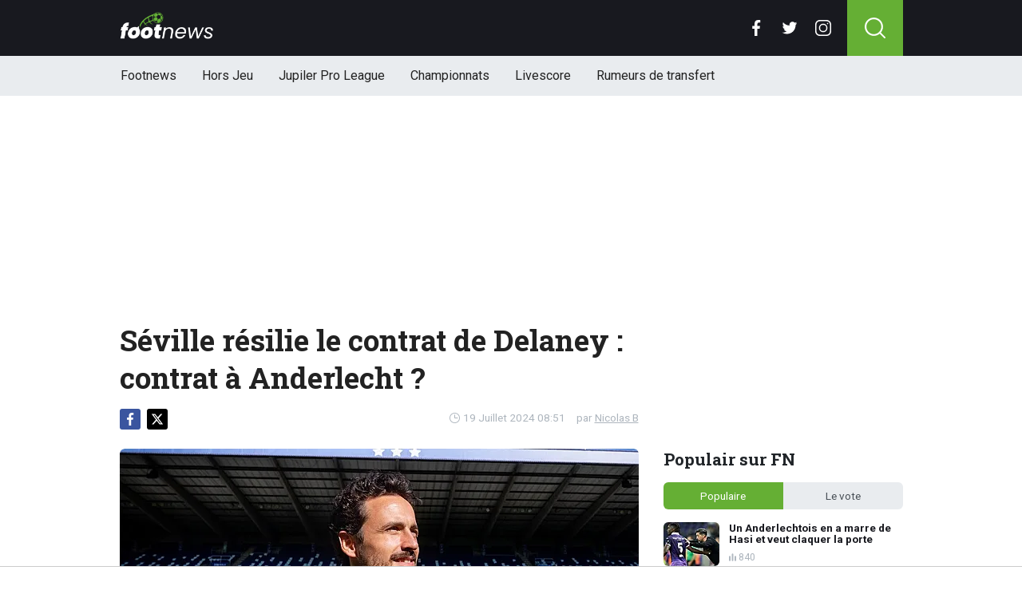

--- FILE ---
content_type: text/html; charset=utf-8
request_url: https://www.footnews.be/news/427208/seville-resilie-le-contrat-de-delaney-contrat-a-anderlecht-
body_size: 15422
content:
<!doctype html>
<html lang="fr">
<head>

    <script async src="https://www.googletagmanager.com/gtag/js?id=G-XQ02J4ECFR"></script>
    <script>
        window.dataLayer = window.dataLayer || [];
        function gtag(){dataLayer.push(arguments);
        }
        gtag('js', new Date());

        gtag('config', 'G-XQ02J4ECFR');
    </script>

    <!-- Global site tag (gtag.js) - Google Analytics -->
    <script async src="https://www.googletagmanager.com/gtag/js?id=G-8WQ61C51L6"></script>
    <script>
        window.dataLayer = window.dataLayer || [];
        function gtag(){dataLayer.push(arguments);
        }
        gtag('js', new Date());

        gtag('config', 'G-8WQ61C51L6');
    </script>
    <script>
      // 1. User engagement na 15 seconden
      setTimeout(function() {
        gtag('event', 'user_engagement_15s', {
          event_category: 'engagement',
          event_label: '15_seconds_on_page',
          non_interaction: false
        });
      }, 15000);

      // 2. User engagement na 30 seconden
      setTimeout(function() {
        gtag('event', 'user_engagement_30s', {
          event_category: 'engagement',
          event_label: '30_seconds_on_page',
          non_interaction: false
        });
      }, 30000);

      // 3. Scroll diepte 50% & 75%
      let scroll50 = false, scroll75 = false;
      window.addEventListener("scroll", function () {
        const maxScroll = Math.max(document.documentElement.scrollHeight, document.body.scrollHeight) - window.innerHeight;
        if (maxScroll <= 0) return;
        const scrolled = window.scrollY / maxScroll;
        if (!scroll50 && scrolled >= 0.5) {
          gtag('event', 'scroll_50_percent', {
            event_category: 'engagement',
            non_interaction: true
          });
          scroll50 = true;
        }
        if (!scroll75 && scrolled >= 0.75) {
          gtag('event', 'scroll_75_percent', {
            event_category: 'engagement',
            non_interaction: true
          });
          scroll75 = true;
        }
      });
    </script>


    <script>
        (function(i,s,o,g,r,a,m){i['GoogleAnalyticsObject']=r;i[r]=i[r]||function(){
        (i[r].q=i[r].q||[]).push(arguments)},i[r].l=1*new Date();a=s.createElement(o),
            m=s.getElementsByTagName(o)[0];a.async=1;a.src=g;m.parentNode.insertBefore(a,m)
        })(window,document,'script','//www.google-analytics.com/analytics.js','ga');

        ga('create', 'UA-568102-37', 'www.footnews.be');
        ga('create', 'UA-568102-29', 'www.footnews.be', {'name': 'vntracker' });

        ga('send', 'pageview');
        ga('vntracker.send', 'pageview');

    </script>


    <meta charset="utf-8">
    <meta name="viewport" content="width=device-width, initial-scale=1">
    <link rel="stylesheet" href="/tpl/media/app/css/app.css?v=26" crossorigin="anonymous">

    <title>Séville résilie le contrat de Delaney : contrat à Anderlecht ? - FootNews</title>
    <meta name="keywords" content="Anderlecht,Delaney">
    <meta name="description" content="&amp;Agrave; Anderlecht, parmi les joueurs qui ont jou&amp;eacute; un r&amp;ocirc;le important au club la saison derni&amp;egrave;re, plusie...">
    <meta name="robots" content="max-image-preview:large, max-snippet:-1, max-video-preview:-1">
	<link rel="alternate" type="application/rss+xml" href="https://www.footnews.be/feed/rss.php" title="FootNews RSS">
	<link rel="preconnect" href="https://fonts.googleapis.com">

    <link rel="icon" type="image/png" sizes="192x192"  href="/tpl/media/favicon/android-chrome-192x192.png">
    <link rel="icon" type="image/png" sizes="192x192"  href="/tpl/media/favicon/android-chrome-512x512.png">
    <link rel="apple-touch-icon" sizes="180x180" href="/apple-touch-icon.png">
    <link rel="icon" type="image/png" sizes="32x32" href="/favicon-32x32.png">
    <link rel="icon" type="image/png" sizes="16x16" href="/favicon-16x16.png">
    <link rel="icon" href="https://www.footnews.be/favicon.ico">
    <link rel="manifest" href="/site.webmanifest">
    <link rel="mask-icon" href="/tpl/media/favicon//safari-pinned-tab.svg" color="#65af34">
    <meta name="msapplication-TileColor" content="#00a300">
    <meta name="theme-color" content="#18191f">
    <meta name="twitter:widgets:theme" content="dark">

    <meta property="og:image:width" content="1200" />
    <meta property="og:image:height" content="675" />

    <meta property="og:url"           content="https://www.footnews.be/news/427208/seville-resilie-le-contrat-de-delaney-contrat-a-anderlecht-" />
    <meta property="og:type"          content="website" />
    <meta property="og:title"         content="S&eacute;ville r&eacute;silie le contrat de Delaney : contrat &agrave; Anderlecht ?" />
    <meta property="og:description"   content="&amp;Agrave; Anderlecht, parmi les joueurs qui ont jou&amp;eacute; un r&amp;ocirc;le important au club la saison derni&amp;egrave;re, plusie..." />
    <meta property="og:image"         content="https://www.footimages.be/media/fotos/1200x675/0/Thomas Delaney.webp" />
    <meta property="fb:pages"         content="140980895979589" />
    <meta property="fb:app_id"         content="386140481799170" />

    <link rel="canonical" href="https://www.footnews.be/news/427208/seville-resilie-le-contrat-de-delaney-contrat-a-anderlecht-" />

        <script src="https://cdn.onesignal.com/sdks/OneSignalSDK.js" async=""></script>

        <script>
            window.OneSignal = window.OneSignal || [];
            OneSignal.push(function() {
                OneSignal.init({
                    appId: "ae518478-edd0-44b9-841a-775c0ea91984",
                    promptOptions: {
                        slidedown: {
                            prompts: [
                                {
                                    type: "push", // current types are "push" & "category"
                                    autoPrompt: true,
                                    text: {
                                        /* limited to 90 characters */
                                        actionMessage: "Tu veux recevoir une notification en cas de BREAKING NEWS?",
                                        /* acceptButton limited to 15 characters */
                                        acceptButton: "Oui",
                                        /* cancelButton limited to 15 characters */
                                        cancelButton: "Non"
                                    },
                                    delay: {
                                        pageViews: 1,
                                        timeDelay: 20
                                    }
                                }
                            ]
                        }
                    }
                });
            });
        </script>

        <script type="text/javascript">
        !function(){"use strict";function e(e){var t=!(arguments.length>1&&void 0!==arguments[1])||arguments[1],c=document.createElement("script");c.src=e,t?c.type="module":(c.async=!0,c.type="text/javascript",c.setAttribute("nomodule",""));var n=document.getElementsByTagName("script")[0];n.parentNode.insertBefore(c,n)}!function(t,c){!function(t,c,n){var a,o,r;n.accountId=6568,null!==(a=t.marfeel)&&void 0!==a||(t.marfeel={}),null!==(o=(r=t.marfeel).cmd)&&void 0!==o||(r.cmd=[]),t.marfeel.config=n;var i="https://sdk.mrf.io/statics";e("".concat(i,"/marfeel-sdk.js?id=").concat(c),!0),e("".concat(i,"/marfeel-sdk.es5.js?id=").concat(c),!1)}(t,c,arguments.length>2&&void 0!==arguments[2]?arguments[2]:{})}(window,6568,{} /* Config */)}();
        </script>

    <!-- R89 -->
    <script async src="https://tags.refinery89.com/footnewsbe.js"></script>
    <!-- /end R89 -->
<!-- <meta name="apple-itunes-app" content="app-id=1321860153, affiliate-data=myAffiliateData, app-argument=myURL"> -->
</head>

<body class="news">

<header class="header js-header">
    <div class="header-top container d-flex align-items-center justify-content-between">
        <div class="d-flex h-100 align-items-center">
            <div class="header-logo">
                <a href="/">
                    <img src="/tpl/media/app/images/footnews.png?v=2" alt="Footnews" width="117" height="34" />
                </a>
            </div>
        </div>

        <div class="d-flex header-icons">
            <div class="header-socials js-header-socials d-none d-lg-block">
                <ul>
                    <li class="facebook">
                        <a href="https://www.facebook.com/footnews.be" target="_blank">
                            <svg width="26" height="26" viewBox="0 0 26 26" fill="none" xmlns="https://www.w3.org/2000/svg"><g clip-path="url(#a)"><path d="M17.33 4.317h2.374V.183C19.294.127 17.886 0 16.246 0c-3.422 0-5.767 2.153-5.767 6.109V9.75H6.703v4.621h3.776V26h4.63V14.373h3.624l.575-4.622h-4.2V6.567c.001-1.336.361-2.25 2.222-2.25Z" fill="currentColor"/></g><defs><clipPath id="a"><path fill="currentColor" d="M0 0h26v26H0z"/></clipPath></defs></svg>
                        </a>
                    </li>

                    <li class="twitter">
                        <a href="https://twitter.com/footnewsbe" target="_blank">
                            <svg width="26" height="26" viewBox="0 0 26 26" fill="none" xmlns="https://www.w3.org/2000/svg"><path d="M8.47 22.761c9.199 0 14.23-7.62 14.23-14.229 0-.216-.005-.432-.015-.646a10.176 10.176 0 0 0 2.495-2.59 9.978 9.978 0 0 1-2.872.788 5.02 5.02 0 0 0 2.199-2.766A10.03 10.03 0 0 1 21.33 4.53a5.002 5.002 0 0 0-8.522 4.56A14.199 14.199 0 0 1 2.501 3.868a4.99 4.99 0 0 0-.677 2.514c0 1.734.883 3.266 2.225 4.162a4.962 4.962 0 0 1-2.265-.625v.064a5.002 5.002 0 0 0 4.012 4.902 5.02 5.02 0 0 1-2.259.086 5.006 5.006 0 0 0 4.672 3.473 10.033 10.033 0 0 1-6.211 2.141c-.404 0-.802-.023-1.193-.07a14.157 14.157 0 0 0 7.665 2.247" fill="currentColor"/></svg>
                        </a>
                    </li>

                    <li class="instagram">
                        <a href="https://www.instagram.com/footnewsbe/" target="_blank">
                            <svg width="26" height="26" viewBox="0 0 26 26" fill="none" xmlns="https://www.w3.org/2000/svg"><path d="M18.448 0H7.553C3.388 0 0 3.388 0 7.553v10.894C0 22.612 3.388 26 7.553 26h10.894C22.612 26 26 22.612 26 18.448V7.553C26 3.388 22.612 0 18.448 0Zm5.52 18.447a5.528 5.528 0 0 1-5.52 5.522H7.553a5.528 5.528 0 0 1-5.522-5.521V7.553A5.528 5.528 0 0 1 7.553 2.03h10.894a5.528 5.528 0 0 1 5.522 5.522v10.894Z" fill="currentColor"/><path d="M13 5.992A7.016 7.016 0 0 0 5.992 13 7.016 7.016 0 0 0 13 20.008 7.016 7.016 0 0 0 20.008 13 7.016 7.016 0 0 0 13 5.992Zm0 11.985A4.982 4.982 0 0 1 8.023 13 4.982 4.982 0 0 1 13 8.023 4.982 4.982 0 0 1 17.977 13 4.982 4.982 0 0 1 13 17.977ZM20.11 6.906a1.016 1.016 0 1 0 0-2.031 1.016 1.016 0 0 0 0 2.031Z" fill="currentColor"/></svg>
                        </a>
                    </li>
                </ul>
            </div>

            <div class="header-search">
                <button type="button" class="header-search__trigger js-search-trigger">
                    <span class="icon icon-md icon-search"></span>
                </button>

                <div class="header-search__form js-search-form">
                    <form method="get" action="/zoeken/">
                        <div class="input-group">
                            <button type="submit" aria-label="Search" class="btn btn-search">
                                <span class="icon icon-sm icon-search"></span>
                            </button>

                            <input type="search" name="q" autocomplete="off" autocapitalize="off" placeholder="Chercher..." aria-label="Chercher..." value="" class="form-control">

                            <button type="button" aria-label="Close" class="btn btn-close js-search-trigger">
                                <span class="icon icon-sm icon-cross"></span>
                            </button>
                        </div>
                    </form>
                </div>
            </div>

            <button type="button" class="main-navigation__trigger js-mobile-navigation-trigger">
                <span></span>
                <span></span>
                <span></span>
            </button>
        </div>
    </div>

    <div class="main-navigation-wrapper">
        <div class="main-navigation js-main-navigation container">
            <div class="header-logo-small">
                <a href="/">
                    <img src="/tpl/media/app/images/fn-logo.png" alt="Footnews" width="50" height="46" />
                </a>
            </div>

            <ul class="main-navigation__list">
                <li><a href="/">Footnews</a></li>
                <li><a href="/hors-jeu">Hors Jeu</a></li>
                <li><a href="/competities/65-belgie-jupiler-pro-league">Jupiler Pro League</a></li>
                <!--<li><a href="https://www.footnews.be/competities">Competities</a></li>-->
                <li class="main-navigation__has-children">
                    <a href="/competities" class="js-mobile-navigation-trigger-subs">Championnats</a>
                    <div class="main-navigation__sub">
                        <ul>
                            <li><a href="/competities/belgie-jupiler-pro-league">Jupiler Pro League</a></li>
                            <li><a href="/competities/challenger-pro-league">Challenger Pro League</a></li>
                            <li><a href="/competities/premier-league">Premier League</a></li>
                            <li><a href="/competities/bundesliga">Bundesliga</a></li>
                            <li><a href="/competities/ligue-1">Ligue 1</a></li>
                            <li><a href="/competities/primera-division">Primera Division</a></li>
                            <li><a href="/competities/serie-a">Serie A</a></li>
                            <li><a href="/competities/nederland-eredivisie">Eredivisie</a></li>
                            <li><a href="/competities/portugal-primeira-liga">Primeira Liga</a></li>
                        </ul>
                    </div>
                </li>
                <!--<li><a href="https://www.footnews.be/exclusief">A l'exclusion</a></li>-->

                <li><a href="/livescore">Livescore</a></li>
								<li><a href="/rumeurs-de-transfert">Rumeurs de transfert</a></li>


            </ul>

            <div class="main-navigation__socials d-block d-lg-none">
                <ul>
                    <li class="facebook">
                        <a href="https://www.facebook.com/footnews.be" target="_blank">
                            <span class="icon icon-md icon-facebook"></span>
                        </a>
                    </li>

                    <li class="twitter">
                        <a href="https://twitter.com/footnewsbe" target="_blank">
                            <span class="icon icon-md icon-twitter"></span>
                        </a>
                    </li>

                    <li class="instagram">
                        <a href="https://www.instagram.com/footnewsbe/" target="_blank">
                            <span class="icon icon-md icon-instagram"></span>
                        </a>
                    </li>
                </ul>
            </div>
        </div>
    </div>
</header>

<div class="header-banner position-relative mt-3">
    <!-- R89 billboard -->
    <div style="min-height:250px;" class="r89-desktop-billboard-atf d-none d-md-block"></div>

    <!-- /end R89 billboard -->
</div>


<div class="container" >


	<!-- headline, date -->
	<div class="headline">
		<h1 class="mt-3" itemprop="headline">
			Séville résilie le contrat de Delaney : contrat à Anderlecht ?
		</h1>

		<div class="d-flex justify-content-end mt-2">
			<time itemprop="datePublished" class="d-flex align-items-center">
				<span class="icon icon-xs icon-gray icon-clock me-1"></span>
				19 Juillet 2024 08:51
			</time>

			<span class="author-link">par <a href="/author/nicolas-b" itemprop="author">Nicolas B</a></span>
		</div>
	</div>
	<!-- /end headline, date -->

	<!-- social sticky -->
	<div class="social-sticky" data-sticky-socials="true">
		<div class="headline">
			<ul>
				<li class="facebook">
					<a href="https://www.facebook.com/sharer/sharer.php?u=https://www.footnews.be/news/427208/seville-resilie-le-contrat-de-delaney-contrat-a-anderlecht-" target="_blank">
						<span class="icon icon-xs icon-facebook"></span>
					</a>
				</li>

				<li class="twitter">
					<a href="https://twitter.com/intent/tweet?url=https://www.footnews.be/news/427208/seville-resilie-le-contrat-de-delaney-contrat-a-anderlecht-&text=">
						<span class="icon icon-xs icon-twitter"></span>
					</a>
				</li>

				<li class="whatsapp d-block d-md-none">
					<a href="whatsapp://send?text=https://www.footnews.be/news/427208/seville-resilie-le-contrat-de-delaney-contrat-a-anderlecht-" data-action="share/whatsapp/share">
						<span class="icon icon-xs icon-whatsapp"></span>
					</a>
				</li>
			</ul>
		</div>
	</div>
		<!-- <div style="min-height:280px; margin-top: 20px;" class="r89-mobile-billboard-top d-block d-md-none"></div> -->
	<!-- /end social sticky -->


	<div class="d-flex justify-content-between article-layout">
		<div class="content">

			<!-- photo -->
			<div class="headline-photo">
				<figure itemscope="" itemtype="https://schema.org/ImageObject">
					<img src="https://www.footimages.be/media/fotos/650x320/0/Thomas Delaney.webp" width="650"
						 alt="Séville résilie le contrat de Delaney : contrat à Anderlecht ?" class="headline-photo__img">

					<figcaption itemprop="author">
						<span>Photo: © PhotoNews</span>
					</figcaption>
				</figure>
			</div>
			<!-- end photo -->
				<script type="application/ld+json">
				{
				  "@context": "https://schema.org",
				  "@type": "NewsArticle",
				  "headline": "Séville résilie le contrat de Delaney : contrat à Anderlecht ?",
				  "description": "&amp;Agrave; Anderlecht, parmi les joueurs qui ont jou&amp;eacute; un r&amp;ocirc;le important au club la saison derni&amp;egrave;re, plusie...",
				  "articlebody": "&Agrave; Anderlecht, parmi les joueurs qui ont jou&eacute; un r&ocirc;le important au club la saison derni&egrave;re, plusieurs &eacute;taient l&agrave; en pr&ecirc;t.&nbsp; C'est le cas de Thomas Delaney, qui a d&eacute;barqu&eacute; de S&eacute;ville, avec qui il &eacute;tait toujours sous contrat. Mais ce vendredi, le club espagnol a annonc&eacute; que le contrat du joueur &eacute;tait r&eacute;sili&eacute;.&nbsp; Delaney libre Le Danois est donc d&eacute;sormais libre de signer o&ugrave; il le souhaite, ce qui est &eacute;videmment une excellente nouvelle pour Anderlecht. Le club souhaitait en effet trouver un accord pour le convaincre de poursuivre.&nbsp; Si rien n'est sign&eacute; entre Delaney et Anderlecht, une porte s'ouvre donc et si les diff&eacute;rentes parties tombent d'accord sur le salaire et la dur&eacute;e du contrat, l'aventure &agrave; Bruxelles pourrait donc se poursuivre.&nbsp; 🤝 Acuerdo para la rescisi&oacute;n de contrato de Thomas Delaney.&iexcl;Muchas gracias, Thomas!#WeareSevilla &mdash; Sevilla F&uacute;tbol Club (@SevillaFC) July 19, 2024 ",
				  "url": "https://www.footnews.be/news/427208/seville-resilie-le-contrat-de-delaney-contrat-a-anderlecht-",
				  "mainEntityOfPage": {
					"@id": "https://www.footnews.be/news/427208/seville-resilie-le-contrat-de-delaney-contrat-a-anderlecht-"
				  },
  				  
				  "inLanguage": "nl_BE",
                  "isAccessibleForFree": "True",
                  "wordCount": "250",
				  "publisher": {
				  	"@type": "Organization",
                    "@id": "https://www.footnews.be/news/427208/seville-resilie-le-contrat-de-delaney-contrat-a-anderlecht-",
					"@name": "FootNews.be",
					"@url": "https://www.footnews.be/"
				  },
				  "author": {
				    "@type": "Person",
				    "@name": "Nicolas B",
					"@url": "https://www.footnews.be/author/nicolas-b"
				  },
				  "image": "https://www.footimages.be/media/fotos/1200x675/0/Thomas Delaney.webp",
				  "thumbnailUrl": "https://www.footimages.be/media/fotos/1200x675/0/Thomas Delaney.webp",
				  "datePublished": "2024-07-19T08:51:00+02:00",
				  "dateModified": "2024-07-19T08:51:00+02:00"
				}
			</script>
			<!-- article -->
			<div class="article" itemprop="articleBody" id="outb_readmore.articlecontent_txt">
				<p class="article__intro">
					&Agrave; Anderlecht, parmi les joueurs qui ont jou&eacute; un r&ocirc;le important au club la saison derni&egrave;re, plusieurs &eacute;taient l&agrave; en pr&ecirc;t.&nbsp;
				</p>

				<div class="position-relative mb-3">
					<div style="min-height:250px;" class="r89-desktop-video-outstream d-none d-md-block"></div>
					<div style="min-height:250px;" class="r89-mobile-video-outstream d-block d-md-none"></div>
					<div class="loader"></div>
				</div>

					
<p>C'est le cas de Thomas Delaney, qui a d&eacute;barqu&eacute; de S&eacute;ville, avec qui il &eacute;tait toujours sous contrat. Mais ce vendredi, le club espagnol a annonc&eacute; que le contrat du joueur &eacute;tait r&eacute;sili&eacute;.&nbsp;</p>
<h2><p style="font-size: 1.1rem; font-weight: normal; margin: 1.5em 0; line-height: 1.6;">
									<span style="font-weight: normal;">LIRE AUSSI: </span>
									<a href="/news/491763/chaos-a-anderlecht-ce-nest-pas-hasi-le-probleme" style="color: #4CAF50; font-weight: normal; !important; text-decoration: underline;">Chaos à Anderlecht: "Ce n'est pas Hasi le problème"</a>
							</p>Delaney libre</h2>
<p>Le Danois est donc d&eacute;sormais libre de signer o&ugrave; il le souhaite, ce qui est &eacute;videmment une excellente nouvelle pour Anderlecht. Le club souhaitait en effet trouver un accord pour le convaincre de poursuivre.&nbsp;</p>
<p>Si rien n'est sign&eacute; entre Delaney et Anderlecht, une porte s'ouvre donc et si les diff&eacute;rentes parties tombent d'accord sur le salaire et la dur&eacute;e du contrat, l'aventure &agrave; Bruxelles pourrait donc se poursuivre.&nbsp;</p>
<blockquote class="twitter-tweet" data-media-max-width="560">
<p lang="es" dir="ltr">🤝 Acuerdo para la rescisi&oacute;n de contrato de Thomas Delaney.<br><br>&iexcl;Muchas gracias, Thomas!<a href="https://twitter.com/hashtag/WeareSevilla?src=hash&amp;ref_src=twsrc%5Etfw">#WeareSevilla</a></p>
&mdash; Sevilla F&uacute;tbol Club (@SevillaFC) <a href="https://twitter.com/SevillaFC/status/1814201350248714494?ref_src=twsrc%5Etfw">July 19, 2024</a></blockquote>
<p>
<script charset="utf-8" src="https://platform.twitter.com/widgets.js"></script>
</p>

			<!--	<p>
					 <b><a href="https://b1.trickyrock.com/redirect.aspx?pid=41376&bid=37966" target="_blank" rel="nofollow">Gagnez 50 FOIS votre mise</a></b>
				</p> -->




			</div>
			<!-- end article -->

   <!-- 		<h3 style="font-size: 17px; margin-bottom: 4px;">&#128293; Lire aussi</h3>

			<div class="article-list-grid article-list-grid-small" style="margin-bottom: 24px;">
			</div>
-->





			<div class="articles-hot-mobile" style="margin-bottom: 20px;">
					<div class="block mt-4">
							<div class="heading">
									<h4>🚀 Tout le monde lit cela maintenant.</h4>
							</div>
					</div>

					<div id="hot-articles" class="article-list article-list-grid article-list-grid-small">
							<div class="article-list__item">
									<a href="/news/491743/hasi-dos-au-mur-anderlecht-joue-son-avenir-a-sclessin" class="article-list__url">
											<div class="article-list__photo">
													<img src="https://www.footimages.be/media/fotos/320x180/0/besnik-hasi-anderlecht-07-12-2025-fn.webp" width="320" height="180" alt="Hasi dos au mur: Anderlecht joue son avenir à Sclessin" loading="lazy">
											</div>

											<div class="article-list__content">
													<h5 class="h3">Hasi dos au mur: Anderlecht joue son avenir à Sclessin</h5>

													<div class="date-votes">
															<div class="votes">
																	107
															</div>
													</div>
											</div>
									</a>
							</div>
							<div class="article-list__item">
									<a href="/news/491782/la-crise-danderlecht-ne-semble-pas-affecter-coucke" class="article-list__url">
											<div class="article-list__photo">
													<img src="https://www.footimages.be/media/fotos/320x180/0/Marc-Coucke-Anderlecht-22-04-2024-FN.webp" width="320" height="180" alt="La crise d&#039;Anderlecht ne semble pas affecter Coucke " loading="lazy">
											</div>

											<div class="article-list__content">
													<h5 class="h3">La crise d&#039;Anderlecht ne semble pas affecter Coucke </h5>

													<div class="date-votes">
															<div class="votes">
																	143
															</div>
													</div>
											</div>
									</a>
							</div>
					</div>
			</div>

<div class='poll'>

	<p class="poll__title">Le vote: <span class="poll__question">Delaney doit-il rester à Anderlecht ?></span></p>
	<span id='pollresult'>
	<form>
		<label class="poll__item">
			<input type="checkbox" id="pollBtn_+uddnh2XSSsrYveuigTdKg==" class="poll__checkbox">
			oui</label>
		<label class="poll__item">
			<input type="checkbox" id="pollBtn_aN55GkNPodE3dFT11sT8jQ==" class="poll__checkbox">
			non</label>
	</form>
	</span>
	<div id="fninfo" class="mb-4"></div>
	<div id='chimp'></div>
	<!--
	<ul class="social poll__social">
		<li><a href="javascript:fbShare(500,200);" class="fb">delen op facebook</a></li>
		<li><a href="javascript:twitShare(500,290);" class="tw">twitter</a></li>
		<li><a href="https://www.instagram.com/instavoetbalnieuwsbe/" target="_blank" class="insta" style="border:1px solid #555;">instagram</a></li>
		<li><a href="/contact/" class="mail" style="border:1px solid #555;">mail</a></li>
	</ul>-->
</div>






		<!--	<h2 class="h3 mt-4">Gerelateerd nieuws</h2> -->


		<div class="OUTBRAIN" data-src="DROP_PERMALINK_HERE" data-widget-id="AR_1"></div>

		<div class="mt-3 mb-3 mb-md-4 mt-md-4 article__tags">
			<!--	<h3 class="h3 mb-2">En savoir plus sur</h3> -->

			<div class="tags">
				<ul>
					<li>
						<a href="/tags/anderlecht">Anderlecht</a>
					</li>
					<li>
						<a href="/tags/delaney">Delaney</a>
					</li>
				</ul>
			</div>
		</div>
		<!-- /end tags -->

<!--		<script type="text/javascript" async="async" src="//widgets.outbrain.com/outbrain.js"></script> -->

			<div class="article-list article-list-list mt-4 js-article-list article__latest-news">
				<h4 class="h3 mt-4">Juste à temps</h4>



				<div class="article-list__item 0">
					<a href="/news/491814/" class="article-list__url">
						<div class="article-list__photo">
							<img src="https://www.footimages.be/media/fotos/120x115/0/olivier-renard-anderlecht-6-1-2026-fn.webp" width="120" alt="Un joueur d&#039;Anderlecht aperçu à l&#039;aéroport : transfert imminent" loading="lazy">
						</div>

						<div class="article-list__content">
							<h5 class="h3">Un joueur d&#039;Anderlecht aperçu à l&#039;aéroport : transfert imminent</h5>
							<p>Mardi, Anderlecht a pr&amp;eacute;sent&amp;eacute; sa troisi&amp;egrave;me recrue de cet hiver. Apr&amp;egrave;s ...</p>

							<div class="date-votes">
								<time datetime="23:33" class="time">
									<span class="flag flag-sm flag-be"></span>
									23:33
								</time>

								<div class="votes">
									0
								</div>
							</div>

							<div class="list-votes">
								0
							</div>
						</div>
					</a>
				</div>



				<div class="article-list__item 0">
					<a href="/news/491812/" class="article-list__url">
						<div class="article-list__photo">
							<img src="https://www.footimages.be/media/fotos/120x115/0/lion-lauberbach-kv-mechelen-27-01-2026-fn.webp" width="120" alt="Fumée blanche à Malines : Lauberbach part, son remplaçant est connu" loading="lazy">
						</div>

						<div class="article-list__content">
							<h5 class="h3">Fumée blanche à Malines : Lauberbach part, son remplaçant est connu</h5>
							<p>Le KV Malines a subi un revers dans la course aux play-offs 1 le week-end dernier, puisqu&#039;il a ...</p>

							<div class="date-votes">
								<time datetime="23:18" class="time">
									<span class="flag flag-sm flag-be"></span>
									23:18
								</time>

								<div class="votes">
									0
								</div>
							</div>

							<div class="list-votes">
								0
							</div>
						</div>
					</a>
				</div>



				<div class="article-list__item 0">
					<a href="/news/491808/de-zerbi-donne-une-raison-tres-claire-pour-ne-pas-selectionner-vermeeren" class="article-list__url">
						<div class="article-list__photo">
							<img src="https://www.footimages.be/media/fotos/120x115/0/vermeeren-om-6-11-2025-1-fn.webp" width="120" alt="De Zerbi donne une raison très claire pour ne pas sélectionner Vermeeren " loading="lazy">
						</div>

						<div class="article-list__content">
							<h5 class="h3">De Zerbi donne une raison très claire pour ne pas sélectionner Vermeeren </h5>
							<p>Mercredi soir, ce sera la derni&amp;egrave;re journ&amp;eacute;e de la phase de groupes de la Ligue des ...</p>

							<div class="date-votes">
								<time datetime="21:52" class="time">
									<span class="flag flag-sm flag-be"></span>
									21:52
								</time>

								<div class="votes">
									0
								</div>
							</div>

							<div class="list-votes">
								0
							</div>
						</div>
					</a>
				</div>



				<div class="article-list__item 0">
					<a href="/news/491806/hubert-voit-un-enorme-desavantage-pour-lunion-en-ldc" class="article-list__url">
						<div class="article-list__photo">
							<img src="https://www.footimages.be/media/fotos/120x115/0/david-hubert-29-11-25.webp" width="120" alt="Hubert voit un énorme désavantage pour l&#039;Union en LDC" loading="lazy">
						</div>

						<div class="article-list__content">
							<h5 class="h3">Hubert voit un énorme désavantage pour l&#039;Union en LDC</h5>
							<p>L&#039;Union Saint-Gilloise affronte l&#039;Atalanta Bergame mercredi soir (21h00) &amp;agrave; Bruxelles en Ligue ...</p>

							<div class="date-votes">
								<time datetime="21:17" class="time">
									<span class="flag flag-sm flag-be"></span>
									21:17
								</time>

								<div class="votes">
									22
								</div>
							</div>

							<div class="list-votes">
								22
							</div>
						</div>
					</a>
				</div>



				<div class="article-list__item 0">
					<a href="/news/491804/le-standard-poursuit-ses-efforts-pour-recruter-un-4e-renfort" class="article-list__url">
						<div class="article-list__photo">
							<img src="https://www.footimages.be/media/fotos/120x115/0/marc-wilmots-standard-8-9-2025-fn.webp" width="120" alt="Le Standard poursuit ses efforts pour recruter un 4e renfort" loading="lazy">
						</div>

						<div class="article-list__content">
							<h5 class="h3">Le Standard poursuit ses efforts pour recruter un 4e renfort</h5>
							<p>Le Standard pourrait encore renforcer son effectif dans les prochains jours. Selon des sources ...</p>

							<div class="date-votes">
								<time datetime="20:13" class="time">
									<span class="flag flag-sm flag-be"></span>
									20:13
								</time>

								<div class="votes">
									130
								</div>
							</div>

							<div class="list-votes">
								130
							</div>
						</div>
					</a>
				</div>



				<div class="article-list__item 0">
					<a href="/news/491796/romano-le-club-de-bruges-lui-a-fait-une-offre" class="article-list__url">
						<div class="article-list__photo">
							<img src="https://www.footimages.be/media/fotos/120x115/0/FABRIZIO-ROMANO-MERCATO.webp" width="120" alt="Romano : &quot;Le Club de Bruges lui a fait une offre&quot;" loading="lazy">
						</div>

						<div class="article-list__content">
							<h5 class="h3">Romano : &quot;Le Club de Bruges lui a fait une offre&quot;</h5>
							<p>Le Club de Bruges travaille &amp;agrave; renforcer son effectif, ainsi que celui de sa deuxi&amp;egrave;me ...</p>

							<div class="date-votes">
								<time datetime="19:47" class="time">
									<span class="flag flag-sm flag-be"></span>
									19:47
								</time>

								<div class="votes">
									44
								</div>
							</div>

							<div class="list-votes">
								44
							</div>
						</div>
					</a>
				</div>



				<div class="article-list__item 0">
					<a href="/news/491792/olivier-deman-pourrait-decrocher-un-beau-transfert" class="article-list__url">
						<div class="article-list__photo">
							<img src="https://www.footimages.be/media/fotos/120x115/0/spileers-engels-deman-debast-rodeduivels-20-03-2024-fn.webp" width="120" alt="Olivier Deman pourrait décrocher un beau transfert " loading="lazy">
						</div>

						<div class="article-list__content">
							<h5 class="h3">Olivier Deman pourrait décrocher un beau transfert </h5>
							<p>Olivier Deman aspire &amp;agrave; une place de titulaire en club &amp;agrave; quelques mois de la Coupe du ...</p>

							<div class="date-votes">
								<time datetime="19:17" class="time">
									<span class="flag flag-sm flag-de"></span>
									19:17
								</time>

								<div class="votes">
									29
								</div>
							</div>

							<div class="list-votes">
								29
							</div>
						</div>
					</a>
				</div>



				<div class="article-list__item 0">
					<a href="/news/491791/hasi-fracasse-un-mauve-un-pietre-joueur" class="article-list__url">
						<div class="article-list__photo">
							<img src="https://www.footimages.be/media/fotos/120x115/0/besnik-hasi-anderlecht-03-08-2025-fn.webp" width="120" alt="Hasi fracasse un Mauve : &quot;Un piètre joueur&quot;" loading="lazy">
						</div>

						<div class="article-list__content">
							<h5 class="h3">Hasi fracasse un Mauve : &quot;Un piètre joueur&quot;</h5>
							<p>Maintenant que le recrutement semble termin&amp;eacute;, Olivier Renard va essayer de se s&amp;eacute;parer ...</p>

							<div class="date-votes">
								<time datetime="18:27" class="time">
									<span class="flag flag-sm flag-be"></span>
									18:27
								</time>

								<div class="votes">
									262
								</div>
							</div>

							<div class="list-votes">
								262
							</div>
						</div>
					</a>
				</div>



				<div class="article-list__item 0">
					<a href="/news/491790/le-standard-a-fait-une-offre-pour-un-defenseur-marocain" class="article-list__url">
						<div class="article-list__photo">
							<img src="https://www.footimages.be/media/fotos/120x115/0/marc-wilmots-standard-25-05-25.webp" width="120" alt="Le Standard a fait une offre pour un défenseur marocain" loading="lazy">
						</div>

						<div class="article-list__content">
							<h5 class="h3">Le Standard a fait une offre pour un défenseur marocain</h5>
							<p>Le Standard s&#039;est montr&amp;eacute; actif depuis le d&amp;eacute;but du mercato hivernal avec les ...</p>

							<div class="date-votes">
								<time datetime="18:02" class="time">
									<span class="flag flag-sm flag-be"></span>
									18:02
								</time>

								<div class="votes">
									254
								</div>
							</div>

							<div class="list-votes">
								254
							</div>
						</div>
					</a>
				</div>



				<div class="article-list__item 0">
					<a href="/news/491788/ldc-leko-seme-le-doute-sur-tzolis-et-mignolet" class="article-list__url">
						<div class="article-list__photo">
							<img src="https://www.footimages.be/media/fotos/120x115/0/ivan-leko-club-brugge-20-01-2026-fn.webp" width="120" alt="Ldc : Leko sème le doute sur Tzolis et Mignolet" loading="lazy">
						</div>

						<div class="article-list__content">
							<h5 class="h3">Ldc : Leko sème le doute sur Tzolis et Mignolet</h5>
							<p>Mercredi, le Club de Bruges jouera son avenir en Ligue des champions contre l&#039;Olympique de ...</p>

							<div class="date-votes">
								<time datetime="17:44" class="time">
									<span class="flag flag-sm flag-uc"></span>
									17:44
								</time>

								<div class="votes">
									30
								</div>
							</div>

							<div class="list-votes">
								30
							</div>
						</div>
					</a>
				</div>



				<div class="article-list__item 0">
					<a href="/news/491783/hasi-est-satisfait-renard-a-termine-ses-devoirs" class="article-list__url">
						<div class="article-list__photo">
							<img src="https://www.footimages.be/media/fotos/120x115/0/hasi-renard-anderlecht-21-8-2025-fn.webp" width="120" alt="Hasi est satisfait : Renard a terminé ses devoirs " loading="lazy">
						</div>

						<div class="article-list__content">
							<h5 class="h3">Hasi est satisfait : Renard a terminé ses devoirs </h5>
							<p>Ce mardi, Anderlecht a annonc&amp;eacute; la signature de Moussa Diarra. Le d&amp;eacute;fenseur malien est ...</p>

							<div class="date-votes">
								<time datetime="17:09" class="time">
									<span class="flag flag-sm flag-be"></span>
									17:09
								</time>

								<div class="votes">
									171
								</div>
							</div>

							<div class="list-votes">
								171
							</div>
						</div>
					</a>
				</div>



				<div class="article-list__item 0">
					<a href="/news/491782/la-crise-danderlecht-ne-semble-pas-affecter-coucke" class="article-list__url">
						<div class="article-list__photo">
							<img src="https://www.footimages.be/media/fotos/120x115/0/Marc-Coucke-Anderlecht-22-04-2024-FN.webp" width="120" alt="La crise d&#039;Anderlecht ne semble pas affecter Coucke " loading="lazy">
						</div>

						<div class="article-list__content">
							<h5 class="h3">La crise d&#039;Anderlecht ne semble pas affecter Coucke </h5>
							<p>L&#039;atmosph&amp;egrave;re est tendue &amp;agrave; Anderlecht. La perte de points face &amp;agrave; Dender, ...</p>

							<div class="date-votes">
								<time datetime="16:44" class="time">
									<span class="flag flag-sm flag-be"></span>
									16:44
								</time>

								<div class="votes">
									143
								</div>
							</div>

							<div class="list-votes">
								143
							</div>
						</div>
					</a>
				</div>



				<div class="article-list__item 0">
					<a href="/news/491778/le-cercle-de-bruges-frappe-fort-avec-un-renfort-a-25-millions-deuros" class="article-list__url">
						<div class="article-list__photo">
							<img src="https://www.footimages.be/media/fotos/120x115/0/vieren-cercle-brugge-22-05-2025-fn.webp" width="120" alt="Le Cercle de Bruges frappe fort avec un renfort à 2.5 millions d&#039;euros" loading="lazy">
						</div>

						<div class="article-list__content">
							<h5 class="h3">Le Cercle de Bruges frappe fort avec un renfort à 2.5 millions d&#039;euros</h5>
							<p>Le Cercle de Bruges joue &amp;agrave; nouveau le maintien cette saison en Jupiler Pro League. C&#039;est ...</p>

							<div class="date-votes">
								<time datetime="16:21" class="time">
									<span class="flag flag-sm flag-be"></span>
									16:21
								</time>

								<div class="votes">
									32
								</div>
							</div>

							<div class="list-votes">
								32
							</div>
						</div>
					</a>
				</div>



				<div class="article-list__item 0">
					<a href="/news/491776/la-derniere-danse-nainggolan-de-retour-en-jpl-" class="article-list__url">
						<div class="article-list__photo">
							<img src="https://www.footimages.be/media/fotos/120x115/0/radja-nainggolan-08-01-2026-fn.webp" width="120" alt="La dernière danse : Nainggolan de retour en JPL ?" loading="lazy">
						</div>

						<div class="article-list__content">
							<h5 class="h3">La dernière danse : Nainggolan de retour en JPL ?</h5>
							<p>Radja Nainggolan continue de surprendre tout le monde. A 37 ans, le milieu de terrain ...</p>

							<div class="date-votes">
								<time datetime="15:30" class="time">
									<span class="flag flag-sm flag-be"></span>
									15:30
								</time>

								<div class="votes">
									86
								</div>
							</div>

							<div class="list-votes">
								86
							</div>
						</div>
					</a>
				</div>



				<div class="article-list__item 0">
					<a href="/news/491771/anderlecht-presente-sa-derniere-recrue-hivernale" class="article-list__url">
						<div class="article-list__photo">
							<img src="https://www.footimages.be/media/fotos/120x115/0/vieren-anderlecht-13-01-2026-fn.webp" width="120" alt="Anderlecht présente sa dernière recrue hivernale " loading="lazy">
						</div>

						<div class="article-list__content">
							<h5 class="h3">Anderlecht présente sa dernière recrue hivernale </h5>
							<p>Anderlecht a trouv&amp;eacute; son nouveau d&amp;eacute;fenseur central. Il s&#039;agit de Moussa Diarra, un ...</p>

							<div class="date-votes">
								<time datetime="14:30" class="time">
									<span class="flag flag-sm flag-be"></span>
									14:30
								</time>

								<div class="votes">
									138
								</div>
							</div>

							<div class="list-votes">
								138
							</div>
						</div>
					</a>
				</div>



				<div class="article-list__item 0">
					<a href="/news/491748/le-real-madrid-ecrase-la-planete-foot-a-coups-de-milliards" class="article-list__url">
						<div class="article-list__photo">
							<img src="https://www.footimages.be/media/fotos/120x115/0/vinicius-mbappe-real-madrid-20-01-2026-fn.webp" width="120" alt="Le Real Madrid écrase la planète foot à coups de milliards" loading="lazy">
						</div>

						<div class="article-list__content">
							<h5 class="h3">Le Real Madrid écrase la planète foot à coups de milliards</h5>
							<p>Selon la derni&amp;egrave;re &amp;eacute;tude de Deloitte, le Real Madrid confirme son statut de machine ...</p>

							<div class="date-votes">
								<time datetime="11:45" class="time">
									<span class="flag flag-sm flag-es"></span>
									11:45
								</time>

								<div class="votes">
									48
								</div>
							</div>

							<div class="list-votes">
								48
							</div>
						</div>
					</a>
				</div>



				<div class="article-list__item 0">
					<a href="/news/491759/diakhon-justifie-enfin-son-prix-a-bruges" class="article-list__url">
						<div class="article-list__photo">
							<img src="https://www.footimages.be/media/fotos/120x115/0/diakhon-hayen-clubbrugge-23-9-2025-fn.webp" width="120" alt="Diakhon justifie enfin son prix à Bruges" loading="lazy">
						</div>

						<div class="article-list__content">
							<h5 class="h3">Diakhon justifie enfin son prix à Bruges</h5>
							<p>Mamadou Diakhon commence peu &amp;agrave; peu &amp;agrave; justifier son prix &amp;agrave; Club Bruges. ...</p>

							<div class="date-votes">
								<time datetime="11:15" class="time">
									<span class="flag flag-sm flag-be"></span>
									11:15
								</time>

								<div class="votes">
									47
								</div>
							</div>

							<div class="list-votes">
								47
							</div>
						</div>
					</a>
				</div>



				<div class="article-list__item 0">
					<a href="/news/491742/idiot-de-la-part-des-supporters-du-standard-de-le-critiquer" class="article-list__url">
						<div class="article-list__photo">
							<img src="https://www.footimages.be/media/fotos/120x115/0/Standard-supporters(31-12-23).webp" width="120" alt="&quot;Idiot de la part des supporters du Standard de le critiquer&quot;" loading="lazy">
						</div>

						<div class="article-list__content">
							<h5 class="h3">&quot;Idiot de la part des supporters du Standard de le critiquer&quot;</h5>
							<p>Au Standard, les discours d&#039;avant saison &amp;eacute;taient tr&amp;egrave;s ambitieux mais rapidement, le ...</p>

							<div class="date-votes">
								<time datetime="10:45" class="time">
									<span class="flag flag-sm flag-be"></span>
									10:45
								</time>

								<div class="votes">
									197
								</div>
							</div>

							<div class="list-votes">
								197
							</div>
						</div>
					</a>
				</div>



				<div class="article-list__item 0">
					<a href="/news/491739/" class="article-list__url">
						<div class="article-list__photo">
							<img src="https://www.footimages.be/media/fotos/120x115/0/dro-fernandez-fc-barcelona-18-01-2026-fn.webp" width="120" alt="Dro Fernandez signe au PSG et envoie un message fort au Barça" loading="lazy">
						</div>

						<div class="article-list__content">
							<h5 class="h3">Dro Fernandez signe au PSG et envoie un message fort au Barça</h5>
							<p>Ce lundi, le Paris Saint-Germain a officialis&amp;eacute; une arriv&amp;eacute; qui &amp;eacute;tait dans les ...</p>

							<div class="date-votes">
								<time datetime="10:15" class="time">
									<span class="flag flag-sm flag-fr"></span>
									10:15
								</time>

								<div class="votes">
									26
								</div>
							</div>

							<div class="list-votes">
								26
							</div>
						</div>
					</a>
				</div>



				<div class="article-list__item 0">
					<a href="/news/491768/monaco-pocognoli-epargne-par-les-ultras" class="article-list__url">
						<div class="article-list__photo">
							<img src="https://www.footimages.be/media/fotos/120x115/0/sebastien-pocognoli-monaco-04-11-25.webp" width="120" alt="Monaco: Pocognoli épargné par les Ultras" loading="lazy">
						</div>

						<div class="article-list__content">
							<h5 class="h3">Monaco: Pocognoli épargné par les Ultras</h5>
							<p>En pleine crise sportive et institutionnelle, l&amp;rsquo;AS Monaco voit la col&amp;egrave;re de ses ...</p>

							<div class="date-votes">
								<time datetime="09:49" class="time">
									<span class="flag flag-sm flag-fr"></span>
									09:49
								</time>

								<div class="votes">
									79
								</div>
							</div>

							<div class="list-votes">
								79
							</div>
						</div>
					</a>
				</div>



				<div class="article-list__item 0">
					<a href="/news/491763/chaos-a-anderlecht-ce-nest-pas-hasi-le-probleme" class="article-list__url">
						<div class="article-list__photo">
							<img src="https://www.footimages.be/media/fotos/120x115/0/besnik-hasi-anderlecht-8-1-2026-fn.webp" width="120" alt="Chaos à Anderlecht: &quot;Ce n&#039;est pas Hasi le problème&quot;" loading="lazy">
						</div>

						<div class="article-list__content">
							<h5 class="h3">Chaos à Anderlecht: &quot;Ce n&#039;est pas Hasi le problème&quot;</h5>
							<p>Alex Teklak estime que les probl&amp;egrave;mes d&amp;rsquo;Anderlecht sont structurels et que le ...</p>

							<div class="date-votes">
								<time datetime="09:44" class="time">
									<span class="flag flag-sm flag-be"></span>
									09:44
								</time>

								<div class="votes">
									279
								</div>
							</div>

							<div class="list-votes">
								279
							</div>
						</div>
					</a>
				</div>



				<div class="article-list__item 0">
					<a href="/news/491755/carrasco-apres-alshabab-la-serie-a" class="article-list__url">
						<div class="article-list__photo">
							<img src="https://www.footimages.be/media/fotos/120x115/0/CARRASCO-BELGIQUE-13-10.webp" width="120" alt="Carrasco: après Al-Shabab, la Serie A?" loading="lazy">
						</div>

						<div class="article-list__content">
							<h5 class="h3">Carrasco: après Al-Shabab, la Serie A?</h5>
							<p>&amp;Agrave; six mois de la Coupe du monde 2026, Yannick Carrasco r&amp;eacute;fl&amp;eacute;chit &amp;agrave; son ...</p>

							<div class="date-votes">
								<time datetime="09:20" class="time">
									<span class="flag flag-sm flag-be"></span>
									09:20
								</time>

								<div class="votes">
									25
								</div>
							</div>

							<div class="list-votes">
								25
							</div>
						</div>
					</a>
				</div>



				<div class="article-list__item 0">
					<a href="/news/491752/le-symbole-du-mercato-rate-de-genk" class="article-list__url">
						<div class="article-list__photo">
							<img src="https://www.footimages.be/media/fotos/120x115/0/hrosovsky-erabi-genk-16-9-2025-fn.webp" width="120" alt="Le symbole du mercato raté de Genk" loading="lazy">
						</div>

						<div class="article-list__content">
							<h5 class="h3">Le symbole du mercato raté de Genk</h5>
							<p>Annonc&amp;eacute; comme un renfort offensif strat&amp;eacute;gique, Jusuf Erabi symbolise aujourd&amp;rsquo;hui ...</p>

							<div class="date-votes">
								<time datetime="08:44" class="time">
									<span class="flag flag-sm flag-be"></span>
									08:44
								</time>

								<div class="votes">
									27
								</div>
							</div>

							<div class="list-votes">
								27
							</div>
						</div>
					</a>
				</div>



				<div class="article-list__item 0">
					<a href="/news/491746/larbitre-de-brugesom-avait-fait-scandale-avec-saelemaekers" class="article-list__url">
						<div class="article-list__photo">
							<img src="https://www.footimages.be/media/fotos/120x115/0/saelemaekers-acmilan-fn.webp" width="120" alt="L&#039;arbitre de Bruges-OM avait fait scandale avec Saelemaekers" loading="lazy">
						</div>

						<div class="article-list__content">
							<h5 class="h3">L&#039;arbitre de Bruges-OM avait fait scandale avec Saelemaekers</h5>
							<p>Le Club de Bruges n&amp;rsquo;a plus le droit &amp;agrave; l&amp;rsquo;erreur en Ligue des champions. Mercredi, ...</p>

							<div class="date-votes">
								<time datetime="08:30" class="time">
									<span class="flag flag-sm flag-uc"></span>
									08:30
								</time>

								<div class="votes">
									39
								</div>
							</div>

							<div class="list-votes">
								39
							</div>
						</div>
					</a>
				</div>



				<div class="article-list__item 0">
					<a href="/news/491743/hasi-dos-au-mur-anderlecht-joue-son-avenir-a-sclessin" class="article-list__url">
						<div class="article-list__photo">
							<img src="https://www.footimages.be/media/fotos/120x115/0/besnik-hasi-anderlecht-07-12-2025-fn.webp" width="120" alt="Hasi dos au mur: Anderlecht joue son avenir à Sclessin" loading="lazy">
						</div>

						<div class="article-list__content">
							<h5 class="h3">Hasi dos au mur: Anderlecht joue son avenir à Sclessin</h5>
							<p>Sous pression apr&amp;egrave;s une nouvelle contre-performance, le RSC Anderlecht joue gros dimanche ...</p>

							<div class="date-votes">
								<time datetime="08:17" class="time">
									<span class="flag flag-sm flag-be"></span>
									08:17
								</time>

								<div class="votes">
									107
								</div>
							</div>

							<div class="list-votes">
								107
							</div>
						</div>
					</a>
				</div>

			</div>




		</div>

	<aside class="sidebar" role="complementary">
		<!--
			<div class="block mt-4 mb-3">
				<div class="heading">
					<h4>Competitiestand</h4>
				</div>
				<table class="table table-bordered table-striped standings">
					<colgroup>
						<col class="width-tiny">
						<col class="width-large">
						<col class="width-tiny">
					</colgroup>
					<tbody>
		<!--
					</tbody>
					<thead>
					<tr>
						<th class="text-end">#</th>
						<th class="text-start">Team</th>
						<th>Punten</th>
					</tr>
					</thead>
				</table>

				<a href="/competities/" class="btn btn-outline-primary w-100">Volledige competitiestand</a>
			</div>
-->
<div class="article__hot">
<div class="block mt-4">
    <div class="heading">
        <h4>Populair sur FN</h4>
    </div>

    <ul class="nav nav-pills mb-2" role="tablist">
        <li class="nav-item">
            <button type="button" class="nav-link active" data-bs-toggle="pill" data-bs-target="#popular" role="tab" aria-controls="popular" aria-selected="true">
                Populaire
            </button>
        </li>
        <li class="nav-item">
            <button type="button" class="nav-link" id="pills-profile-tab" data-bs-toggle="pill" data-bs-target="#polls" role="tab" aria-controls="polls" aria-selected="false">
                Le vote
            </button>
        </li>
    </ul>

    <div class="tab-content">
        <div class="tab-pane fade show active" id="popular" role="tabpanel">
            <div class="article-list article-list-grid article-list-grid-small">
                <div class="article-list__item">
                    <a href="/news/491670/un-anderlechtois-en-a-marre-de-hasi-et-veut-claquer-la-porte" class="article-list__url">
                        <div class="article-list__photo">
                            <picture>
                                <source srcset="https://www.footimages.be/media/fotos/650x320/0/ndiaye-hasi-anderlecht-26-9-2025-fn.webp" media="(width < 576px)" width="650" height="320">
                                <img src="https://www.footimages.be/media/fotos/70x55/0/ndiaye-hasi-anderlecht-26-9-2025-fn.webp" width="70" height="55" alt="Un Anderlechtois en a marre de Hasi et veut claquer la porte" loading="lazy">
                            </picture>
                        </div>

                        <div class="article-list__content">
                            <h5 class="h3">Un Anderlechtois en a marre de Hasi et veut claquer la porte</h5>

                            <div class="date-votes">
                                <div class="votes">
                                    840
                                </div>
                            </div>
                        </div>
                    </a>
                </div>
                <div class="article-list__item">
                    <a href="/news/491679/anderlecht-hasi-remplace-par-defour" class="article-list__url">
                        <div class="article-list__photo">
                            <picture>
                                <source srcset="https://www.footimages.be/media/fotos/650x320/0/steven-defour-29-07-2025-fn.webp" media="(width < 576px)" width="650" height="320">
                                <img src="https://www.footimages.be/media/fotos/70x55/0/steven-defour-29-07-2025-fn.webp" width="70" height="55" alt="Anderlecht: Hasi remplacé par Defour?" loading="lazy">
                            </picture>
                        </div>

                        <div class="article-list__content">
                            <h5 class="h3">Anderlecht: Hasi remplacé par Defour?</h5>

                            <div class="date-votes">
                                <div class="votes">
                                    586
                                </div>
                            </div>
                        </div>
                    </a>
                </div>
                <div class="article-list__item">
                    <a href="/news/491782/la-crise-danderlecht-ne-semble-pas-affecter-coucke" class="article-list__url">
                        <div class="article-list__photo">
                            <picture>
                                <source srcset="https://www.footimages.be/media/fotos/650x320/0/Marc-Coucke-Anderlecht-22-04-2024-FN.webp" media="(width < 576px)" width="650" height="320">
                                <img src="https://www.footimages.be/media/fotos/70x55/0/Marc-Coucke-Anderlecht-22-04-2024-FN.webp" width="70" height="55" alt="La crise d&#039;Anderlecht ne semble pas affecter Coucke " loading="lazy">
                            </picture>
                        </div>

                        <div class="article-list__content">
                            <h5 class="h3">La crise d&#039;Anderlecht ne semble pas affecter Coucke </h5>

                            <div class="date-votes">
                                <div class="votes">
                                    143
                                </div>
                            </div>
                        </div>
                    </a>
                </div>
                <div class="article-list__item">
                    <a href="/news/491743/hasi-dos-au-mur-anderlecht-joue-son-avenir-a-sclessin" class="article-list__url">
                        <div class="article-list__photo">
                            <picture>
                                <source srcset="https://www.footimages.be/media/fotos/650x320/0/besnik-hasi-anderlecht-07-12-2025-fn.webp" media="(width < 576px)" width="650" height="320">
                                <img src="https://www.footimages.be/media/fotos/70x55/0/besnik-hasi-anderlecht-07-12-2025-fn.webp" width="70" height="55" alt="Hasi dos au mur: Anderlecht joue son avenir à Sclessin" loading="lazy">
                            </picture>
                        </div>

                        <div class="article-list__content">
                            <h5 class="h3">Hasi dos au mur: Anderlecht joue son avenir à Sclessin</h5>

                            <div class="date-votes">
                                <div class="votes">
                                    107
                                </div>
                            </div>
                        </div>
                    </a>
                </div>
            </div>
        </div>

        <div class="tab-pane fade" id="polls" role="tabpanel">
            <div class="article-list article-list-grid article-list-grid-small">

                <div class="article-list__item">
                    <a href="/news/491644/le-probleme-du-standard-enfin-identifie-" class="article-list__url">
                        <div class="article-list__photo">
                            <img src="https://www.footimages.be/media/fotos/70x55/0/standard-19-01-26.webp" width="70" height="55" alt="Le problème du Standard enfin identifié ?" loading="lazy">
                        </div>

                        <div class="article-list__content">
                            <h5 class="h3">Qui est responsable de la situation ?</h5>

                            <div class="date-votes">
                                <div class="votes">
                                    1621
                                </div>
                            </div>
                        </div>
                    </a>
                </div>
                <div class="article-list__item">
                    <a href="/news/491712/le-successeur-de-benik-hasi-deja-connu-" class="article-list__url">
                        <div class="article-list__photo">
                            <img src="https://www.footimages.be/media/fotos/70x55/0/still-hasi-anderlecht-28-11-2025-fn.webp" width="70" height="55" alt="Le successeur de Benik Hasi déjà connu ? " loading="lazy">
                        </div>

                        <div class="article-list__content">
                            <h5 class="h3">Anderlecht doit-il licencier Hasi ?</h5>

                            <div class="date-votes">
                                <div class="votes">
                                    986
                                </div>
                            </div>
                        </div>
                    </a>
                </div>
                <div class="article-list__item">
                    <a href="/news/491670/un-anderlechtois-en-a-marre-de-hasi-et-veut-claquer-la-porte" class="article-list__url">
                        <div class="article-list__photo">
                            <img src="https://www.footimages.be/media/fotos/70x55/0/ndiaye-hasi-anderlecht-26-9-2025-fn.webp" width="70" height="55" alt="Un Anderlechtois en a marre de Hasi et veut claquer la porte" loading="lazy">
                        </div>

                        <div class="article-list__content">
                            <h5 class="h3">Hasi a-t-il commis une erreur avec Ndiaye?</h5>

                            <div class="date-votes">
                                <div class="votes">
                                    840
                                </div>
                            </div>
                        </div>
                    </a>
                </div>
                <div class="article-list__item">
                    <a href="/news/491694/qui-pour-succeder-a-hasi-martens-ou-defour-" class="article-list__url">
                        <div class="article-list__photo">
                            <img src="https://www.footimages.be/media/fotos/70x55/0/besnik-hasi-anderlecht-28-8-2025-fn.webp" width="70" height="55" alt="Qui pour succéder à Hasi : Martens ou Defour ? " loading="lazy">
                        </div>

                        <div class="article-list__content">
                            <h5 class="h3">Qui aimeriez-vous voir succéder à Hasi ?</h5>

                            <div class="date-votes">
                                <div class="votes">
                                    659
                                </div>
                            </div>
                        </div>
                    </a>
                </div>
                <div class="article-list__item">
                    <a href="/news/491679/anderlecht-hasi-remplace-par-defour" class="article-list__url">
                        <div class="article-list__photo">
                            <img src="https://www.footimages.be/media/fotos/70x55/0/steven-defour-29-07-2025-fn.webp" width="70" height="55" alt="Anderlecht: Hasi remplacé par Defour?" loading="lazy">
                        </div>

                        <div class="article-list__content">
                            <h5 class="h3">Defour entraineur d&#039;Anderlecht, une bonne idée?</h5>

                            <div class="date-votes">
                                <div class="votes">
                                    586
                                </div>
                            </div>
                        </div>
                    </a>
                </div>

            </div>
        </div>
    </div>
</div>
</div>


<div class="OUTBRAIN outbrain-desktop-only" data-src="DROP_PERMALINK_HERE" data-widget-id="SB_1"></div>
<!--		 <script type="text/javascript" async="async" src="//widgets.outbrain.com/outbrain.js"></script> -->








<div class="block mt-4">
	<div class="heading-orange-small mb-2">
		<h4 class="heading-title">Juste à temps</h4>
	</div>

	<div class="article-list article-list-grid article-list-grid-small">

		<div class="article-list__item">
			<a href="/news/491814/" class="article-list__url">
				<div class="article-list__photo">
					<img src="https://www.footimages.be/media/fotos/70x55/0/olivier-renard-anderlecht-6-1-2026-fn.webp" width="70" alt="Un joueur d&#039;Anderlecht aperçu à l&#039;aéroport : transfert imminent" loading="lazy">
				</div>

				<div class="article-list__content">
					<h3>Un joueur d&#039;Anderlecht aperçu à l&#039;aéroport : transfert imminent</h3>

					<div class="date-votes">
						<div class="votes">
                            
							<!-- 23:33 -->
                        </div>
					</div>
				</div>
			</a>
		</div>
		<div class="article-list__item">
			<a href="/news/491812/" class="article-list__url">
				<div class="article-list__photo">
					<img src="https://www.footimages.be/media/fotos/70x55/0/lion-lauberbach-kv-mechelen-27-01-2026-fn.webp" width="70" alt="Fumée blanche à Malines : Lauberbach part, son remplaçant est connu" loading="lazy">
				</div>

				<div class="article-list__content">
					<h3>Fumée blanche à Malines : Lauberbach part, son remplaçant est connu</h3>

					<div class="date-votes">
						<div class="votes">
                            
							<!-- 23:18 -->
                        </div>
					</div>
				</div>
			</a>
		</div>
		<div class="article-list__item">
			<a href="/news/491808/de-zerbi-donne-une-raison-tres-claire-pour-ne-pas-selectionner-vermeeren" class="article-list__url">
				<div class="article-list__photo">
					<img src="https://www.footimages.be/media/fotos/70x55/0/vermeeren-om-6-11-2025-1-fn.webp" width="70" alt="De Zerbi donne une raison très claire pour ne pas sélectionner Vermeeren " loading="lazy">
				</div>

				<div class="article-list__content">
					<h3>De Zerbi donne une raison très claire pour ne pas sélectionner Vermeeren </h3>

					<div class="date-votes">
						<div class="votes">
                            
							<!-- 21:52 -->
                        </div>
					</div>
				</div>
			</a>
		</div>
		<div class="article-list__item">
			<a href="/news/491806/hubert-voit-un-enorme-desavantage-pour-lunion-en-ldc" class="article-list__url">
				<div class="article-list__photo">
					<img src="https://www.footimages.be/media/fotos/70x55/0/david-hubert-29-11-25.webp" width="70" alt="Hubert voit un énorme désavantage pour l&#039;Union en LDC" loading="lazy">
				</div>

				<div class="article-list__content">
					<h3>Hubert voit un énorme désavantage pour l&#039;Union en LDC</h3>

					<div class="date-votes">
						<div class="votes">
                            22
							<!-- 21:17 -->
                        </div>
					</div>
				</div>
			</a>
		</div>
		<div class="article-list__item">
			<a href="/news/491804/le-standard-poursuit-ses-efforts-pour-recruter-un-4e-renfort" class="article-list__url">
				<div class="article-list__photo">
					<img src="https://www.footimages.be/media/fotos/70x55/0/marc-wilmots-standard-8-9-2025-fn.webp" width="70" alt="Le Standard poursuit ses efforts pour recruter un 4e renfort" loading="lazy">
				</div>

				<div class="article-list__content">
					<h3>Le Standard poursuit ses efforts pour recruter un 4e renfort</h3>

					<div class="date-votes">
						<div class="votes">
                            130
							<!-- 20:13 -->
                        </div>
					</div>
				</div>
			</a>
		</div>

	</div>
</div>
			<div class="position-relative mt-3">
				<div style="min-height:600px;" class="r89-desktop-hpa-btf d-none d-md-block"></div>
				<div class="loader"></div>
			</div>


		</aside>

		<div class="OUTBRAIN outbrain-mobile-only" data-src="DROP_PERMALINK_HERE" data-widget-id="SB_1"></div>
		<!--		 <script type="text/javascript" async="async" src="//widgets.outbrain.com/outbrain.js"></script> -->
	</div>

</div>

<footer class="footer mt-md-4">

    <div class="footer-newsletter py-4">
        <div class="container">

            <div class="row align-items-center">
                <div class="col-md-7 mb-3 mb-md-0 text-center text-lg-start">
                    <h5 class="h4 mb-1">Ne manquez aucune des dernières nouvelles sur le foot !</h5>
                    <p class="mb-0">S'inscrire à notre newsletter</p>
                </div>

                <div class="col-md-5">
                    <!-- mailchimp form -->
                    <form action="https://footnews.us4.list-manage.com/subscribe/post?u=323be75796b79e8d103058382&id=6665783ff5" method="post" name="mc-embedded-subscribe-form" target="_blank">
                        <div class="input-group">
                            <input type="email" class="form-control border-0" value="" name="EMAIL" placeholder="Adresse email" aria-label="Adresse email" required>
                            <button type="submit" class="btn btn-secondary">S'inscrire</button>
                        </div>
                    </form>
                    <!-- end mailchimp form -->
                </div>
            </div>

        </div>
    </div>

    <div class="footer-bottom py-3 pt-lg-5 pb-lg-4">
        <div class="container">

            <div class="row accordion" id="accordionFooter">
                <div class="col-lg">
                    <h4 class="accordion-header" id="headingOne">
                        <button class="accordion-button collapsed" type="button" data-bs-toggle="collapse" data-bs-target="#collapseOne" aria-expanded="true" aria-controls="collapseOne">
                            Championnats
                        </button>
                    </h4>
                    <div id="collapseOne" class="accordion-collapse collapse" aria-labelledby="headingOne" data-bs-parent="#accordionFooter">
                        <div class="accordion-body py-3 py-lg-0">
                            <ul>
                                <li><a href="/competities/belgie-jupiler-pro-league">Jupiler Pro League</a></li>
                                <li><a href="/competities/premier-league">Premier League</a></li>
                                <li><a href="/competities/bundesliga">Bundesliga</a></li>
                                <li><a href="/competities/ligue-1">Ligue 1</a></li>
                                <li><a href="/competities/primera-division">Primera Division</a></li>
                                <li><a href="/competities/serie-a">Seria A</a></li>
                                <li><a href="/competities/nederland-eredivisie">Eredivisie</a></li>
                            </ul>
                        </div>
                    </div>
                </div>

                <!--<div class="col-lg">
                    <h4 class="accordion-header" id="headingOne">
                        <button class="accordion-button collapsed" type="button" data-bs-toggle="collapse" data-bs-target="#collapseTwo" aria-expanded="true" aria-controls="collapseOne">
                            Clubs
                        </button>
                    </h4>
                    <div id="collapseTwo" class="accordion-collapse collapse" aria-labelledby="headingOne" data-bs-parent="#accordionFooter">
                        <div class="accordion-body py-3 py-lg-0">
                            <ul>
                                <li><a href="/club/club-brugge-kv">Club Brugge</a></li>
                                <li><a href="/club/rsc-anderlecht">RSC Anderlecht</a></li>
                                <li><a href="/club/royal-antwerp-fc">Antwerp FC</a></li>
                                <li><a href="/club/krc-genk">KRC Genk</a></li>
                                <li><a href="/club/kaa-gent">KAA Gent</a></li>
                                <li><a href="/club/manchester-city-fc">Mancester City</a></li>
                                <li><a href="/club/liverpool-fc">Liverpool FC</a></li>
                                <li><a href="/club/manchester-united-fc">Manchester United</a></li>
                                <li><a href="/club/fc-barcelona">FC Barcelona</a></li>
                                <li><a href="/club/real-madrid-cf">Real Madrid</a></li>
                                <li><a href="/club/fc-bayern-münchen">Bayern Munchen</a></li>
                                <li><a href="/club/paris-saint-germain-fc">PSG</a></li>
                                <li><a href="/club/afc-ajax">Ajax</a></li>
                                <li><a href="/club/feyenoord-rotterdam">Feyenoord</a></li>
                            </ul>
                        </div>
                    </div>
                </div>-->

                <!--<div class="col-lg">
                    <h4 class="accordion-header" id="headingOne">
                        <button class="accordion-button collapsed" type="button" data-bs-toggle="collapse" data-bs-target="#collapseThree" aria-expanded="true" aria-controls="collapseOne">
                            Joueurs
                        </button>
                    </h4>
                    <div id="collapseThree" class="accordion-collapse collapse" aria-labelledby="headingOne" data-bs-parent="#accordionFooter">
                        <div class="accordion-body py-3 py-lg-0">
                            <ul>
                                <li><a href="/speler/lionel-messi">Lionel Messi</a></li>
                                <li><a href="/speler/erling-haaland">Erling Haaland</a></li>
                                <li><a href="/speler/lamine-yamal">Lamine Yamal</a></li>
                                <li><a href="/speler/kevin-de-bruyne">Kevin de Bruyne</a></li>
                                <li><a href="/speler/romelu-lukaku">Romelu Lukaku</a></li>
                                <li><a href="/speler/kylian-mbappe">Kylian Mbappé</a></li>
                                <li><a href="/speler/thibaut-courtois">Thibaut Courtois</a></li>
                            </ul>
                        </div>
                    </div>
                </div>-->

                <div class="col-lg">
                    <h4 class="accordion-header" id="headingTwo">
                        <button class="accordion-button collapsed" type="button" data-bs-toggle="collapse" data-bs-target="#collapseFour" aria-expanded="false" aria-controls="collapseTwo">
                            Information
                        </button>
                    </h4>

                    <div id="collapseFour" class="accordion-collapse collapse" aria-labelledby="headingTwo" data-bs-parent="#accordionFooter">
                        <div class="accordion-body py-3 py-lg-0">
                            <ul>
                                <li><a href="/">Accueil</a></li>
                                <li><a href="/tip">Tuyaute la rédaction</a></li>
                                <li><a href="/privacy-telinco.pdf">Privacy</a></li>
                                <li><a href="/contact">Contact</a></li>
                            </ul>
                        </div>
                    </div>
                </div>
                <div class="col-lg">
                    <h4 class="accordion-header" id="headingThree">
                        <button class="accordion-button collapsed" type="button" data-bs-toggle="collapse" data-bs-target="#collapseFive" aria-expanded="false" aria-controls="collapseThree">
                            Liens internes
                        </button>
                    </h4>
                    <div id="collapseFive" class="accordion-collapse collapse" aria-labelledby="headingThree" data-bs-parent="#accordionFooter">
                        <div class="accordion-body py-3 py-lg-0">
                            <ul>
                                <li><a href="/archief">Archives</a></li>
                                <li><a href="/zoeken">Chercher</a></li>
                                <li><a href="/tags">Tags</a></li>
                                <li><a href="/transfergeruchten">Rumeurs de transfert</a></li>
                                <li><a href="/livescore">Livescore</a></li>
                                <li><a href="/wedtips">Conseils de paris</a></li>
                            </ul>
                        </div>
                    </div>
                </div>
            </div>

            <div class="row justify-content-lg-start justify-content-center">
                <div class="col-lg-6 col-md-8 mt-4">
                    <div class="footer-logo mt-0 mt-lg-1">
                        <a href="#" title="Footnews">
                            <div class="d-flex justify-content-center justify-content-lg-start">
                                <img src="/tpl/media/app/images/footnews.png" alt="Footnews" width="117" height="34" />
                            </div>
                        </a>
                    </div>

                    <p class="text-center text-lg-start my-3">
                        Footnews.be est le plus grand site de football en Belgique. Ne manquez rien et soyez le premier à lire les dernières nouvelles ici !
                    </p>

                    <div class="footer-socials pt-2 pt-lg-3">
                        <ul class="justify-content-center justify-content-lg-start">
                            <li class="facebook">
                                <a href="https://www.facebook.com/footnews.be" target="_blank">
                                    <span class="icon icon-facebook"></span>
                                </a>
                            </li>

                            <li class="twitter">
                                <a href="https://twitter.com/footnewsbe" target="_blank">
                                    <span class="icon icon-twitter"></span>
                                </a>
                            </li>

                            <li class="instagram">
                                <a href="https://www.instagram.com/footnewsbe/" target="_blank">
                                    <span class="icon icon-instagram"></span>
                                </a>
                            </li>
                        </ul>
                    </div>
                </div>

            </div>

            <div class="footer-copyright">
                <div class="d-flex justify-content-between">
                    <div>
                        &copy; 2026 FootNews.be
                    </div>

                    <ul>
                        <li><a href="/disclaimer/">Disclaimer</a></li>
                        <li><a href="https://www.voetbalnieuws.be" target="_blank">VoetbalNieuws</a></li>
                        <li><a href="https://www.wielernieuws.be" target="_blank">WielerNieuws</a></li>
                    </ul>
                </div>
            </div>

        </div>
    </div>

</footer>


<script>
var currentUrl = window.location.href;
var urlParts = currentUrl.split('/');
if ( urlParts.length >= 6 ) {
	if ( urlParts[3] == 'news' ) {
		var xmlhttpView = new XMLHttpRequest();
		xmlhttpView.open("GET", "/plugins/footnews/countView.php?id="+urlParts[4] , true);
		xmlhttpView.send();
	}
}
</script>


<!--Start Cookie Script
<script type="text/javascript" charset="UTF-8" src="https://chs03.cookie-script.com/s/17354dded8007a91a79aa7aee751f2fe.js"></script>
End Cookie Script-->

<style>
    .qc-cmp-ui,
    .qc-cmp-ui .qc-cmp-main-messaging,
    .qc-cmp-ui .qc-cmp-messaging,
    .qc-cmp-ui .qc-cmp-beta-messaging,
    .qc-cmp-ui .qc-cmp-title,
    .qc-cmp-ui .qc-cmp-sub-title,
    .qc-cmp-ui .qc-cmp-purpose-info,
    .qc-cmp-ui .qc-cmp-table,
    .qc-cmp-ui .qc-cmp-table-header,
    .qc-cmp-ui .qc-cmp-vendor-list,
    .qc-cmp-ui .qc-cmp-vendor-list-title {
        color: #000000 !important;
    }
    .qc-cmp-ui {
        background-color: #FFFFFF !important;
    }
    .qc-cmp-publisher-purposes-table .qc-cmp-table-header {
        background-color: #fafafa !important;
    }
    .qc-cmp-publisher-purposes-table .qc-cmp-table-row {
        background-color: #ffffff !important;
    }
</style>

<script type="text/javascript" src="/tpl/media/app/js/app.js?v=10"></script>

</body>
</html>




--- FILE ---
content_type: image/svg+xml
request_url: https://www.footnews.be/tpl/media/app/images/clock.svg
body_size: 139
content:
<svg width="20" height="20" viewBox="0 0 20 20" fill="none" xmlns="http://www.w3.org/2000/svg"><path d="M10 0C4.485 0 0 4.485 0 10s4.485 10 10 10 10-4.485 10-10S15.515 0 10 0Zm0 1.29A8.7 8.7 0 0 1 18.71 10 8.7 8.7 0 0 1 10 18.71 8.7 8.7 0 0 1 1.29 10 8.7 8.7 0 0 1 10 1.29Zm0 1.936a.645.645 0 0 0-.645.645V10c0 .356.289.645.645.645h5.484a.645.645 0 0 0 0-1.29h-4.839V3.87A.645.645 0 0 0 10 3.226Z" fill="#000"/></svg>


--- FILE ---
content_type: application/javascript; charset=utf-8
request_url: https://fundingchoicesmessages.google.com/f/AGSKWxWfFN66-PIzmnrSKGWWTBo4mAb9IWARhXlgSUyNmY7LuEeORlnZS-a3OGxHPBOR11Nc5NZShLJ_5x4kta9hCUGicyRsrjkdCDSu02RIYRZLhMErd4ULB_r8nWtpvcGX0pYlGxdRU-BaPAut8cnMDHnI5GIo0HzmW4ZWOTUs7XclVb8D8WQuXxJLbCgL/_-adimage-/fullad./ads/all_.com/ad?/bannersAds_
body_size: -1285
content:
window['15405cf3-e9aa-44d8-b475-7b0cbe170a84'] = true;